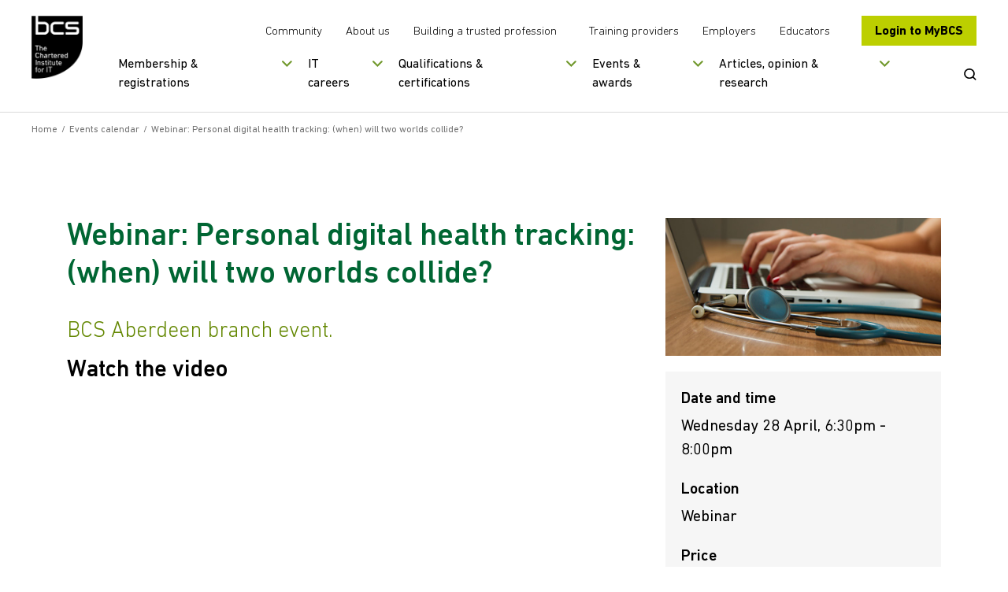

--- FILE ---
content_type: text/html; charset=utf-8
request_url: https://www.bcs.org/events-calendar/2021/april/webinar-personal-digital-health-tracking-when-will-two-worlds-collide/
body_size: 14549
content:

<!doctype html>
<html lang="en">
<!--[if IE 8]>     <html class="ie8"> <![endif]-->
<!--[if gte IE 9]> <html>  <![endif]-->
<head>
    <meta charset="utf-8">
    <title>Webinar: Personal digital health tracking: (when) will two worlds collide? | BCS</title>
    <meta name="description" content="">
    <meta name="keywords" content="">
    <meta name="viewport" content="width=device-width, initial-scale=1, shrink-to-fit=no">
    <meta property="og:title" content="" />
    <meta property="og:url" content="" />



    <link rel="canonical" href="https://www.bcs.org/events-calendar/2021/april/webinar-personal-digital-health-tracking-when-will-two-worlds-collide/" />
    <link rel="alternate" hreflang="en-gb" href="https://www.bcs.org/events-calendar/2021/april/webinar-personal-digital-health-tracking-when-will-two-worlds-collide/" />
    <link rel="alternate" hreflang="en" href="https://www.bcs.org/events-calendar/2021/april/webinar-personal-digital-health-tracking-when-will-two-worlds-collide/" />
    <link rel="alternate" hreflang="x-default" href="https://www.bcs.org/events-calendar/2021/april/webinar-personal-digital-health-tracking-when-will-two-worlds-collide/" />
    <link rel="stylesheet" href="/css/bootstrapv.4.0.0.min.css" />
    <link rel="stylesheet" type="text/css" media="screen" href="/css/fonts/icomoon/style.css?v=M1x5kAnYh-SIoRDViqZIdHa1yHYOIlYTjvIguSEIDyI">
    <link rel="stylesheet" type="text/css" media="screen" href="/css/styles.min.css?v=E66Ntacedd9vcdzFkKUIJOlHsyylwI69PFsE71vbK6A">
    <link rel="stylesheet" media="print" href="/css/print.css?v=CLh-CWX4sV5GTx-vZ8hO9xo_axaHIWQ7E54WasFTgv8">
    <link rel="shortcut icon" href="/images/favicon.png?v=mnXB9Rq2j0Wx0-uWRupva6lK-KMKWmuyqWyYQyn6F44">

    <script src="/js/plugins/jqueryv3.7.1.min.js"></script>
    <script defer src="/js/plugins/html5shiv.min.js?v=3QnRcKyhwetnoW8OI_2pk5iaMzOgxJUIC06D6OJww90"></script>

    <script defer src="/js/plugins/jquery.selectbox.min.js?v=S-jzOrgogsYB1jCEStwzojxQ5fD6NxE5foNJYMYNvaw"></script>
    <script defer src="/js/plugins/clipboard.min.js?v=4TxBbWNuY_40u2j_FWlGRaebSua-HXSJD8qYlWyn-2g"></script>
    <script defer src="/js/plugins/plyr.polyfilled.min.js?v=qQ28WUVBPi6Uc-nHqmYaCLDu0P5z0t5tZmN5_vN-EoI"></script>


    

    <script src="https://cc.cdn.civiccomputing.com/9/cookieControl-9.x.min.js"></script>

<script src="https://static.virtualbadge.io/js/vb-certificate-v1.js" async></script>
<script>
  window._vb_identifier = {identifier:"VB-JHOC34M38-7K3Y",default_lg: "en"};
</script>

	<script>
	var config = {
	apiKey: '70a0a6ce5038560455f5dc76043d8a3011d468c4',
	product: 'PRO',
	initialState: "NOTIFY",
	position: "LEFT",
	theme: "LIGHT",
	rejectButton: true,
	
	layout: "SLIDEOUT",
	consentCookieExpiry: 90,
	
	text : {
	title: 'This site uses cookies',
	intro: 'Some of these cookies are essential to make the site work, while others help us to improve your experience by providing insights into how the site is being used.',
	necessaryTitle : 'Necessary cookies',
	necessaryDescription : 'Necessary cookies enable core functionality. The website cannot function properly without these cookies, and can only be disabled by changing your browser preferences.',
	thirdPartyTitle : 'Warning: Some cookies require your attention',
	thirdPartyDescription : 'Consent for the following cookies could not be automatically revoked. Please follow the link(s) below to opt out manually.',
	on : 'On',
	off : 'Off',
	accept : 'Accept cookies',
	reject : 'Reject cookies',
	settings : 'My cookie preferences',
	acceptRecommended : 'Accept recommended settings',
	notifyTitle : 'Your choice regarding cookies on this site',
	notifyDescription : 'We use cookies to optimise site functionality and analyse our traffic. We also share information about your use of our site with social media platforms to provide personalised content and ads.',
	},
	
	
	branding : {
	toggleColor: '#FFFFFF',
	removeIcon: true,
	},
	
	necessaryCookies: ['UMB-XSRF-TOKEN', 'UMB-XSRF-V', 'UMB_UCONTEXT_C', 'HACIVICLB','UMB_UPDCHK'],
	optionalCookies: [
	{
	name : 'analytics',
	label: 'Analytical Cookies',
	description: 'Analytical cookies help us to improve our website by collecting and reporting information on its usage.',
	cookies: ['_ga', '_gid', '_gat', '_hjClosedSurveyInvites', '_hjDonePolls', '_hjMinimizedPollsr', '_hjDoneTestersWidgets', '_hjMinimizedTestersWidgets', '_hjIncludedInSample'],
	onAccept : function(){
	// Add Google Analytics
	(function(w,d,s,l,i){w[l]=w[l]||[];w[l].push({'gtm.start':
	new Date().getTime(),event:'gtm.js'});var f=d.getElementsByTagName(s)[0],
	j=d.createElement(s),dl=l!='dataLayer'?'&l='+l:'';j.async=true;j.src=
	'https://www.googletagmanager.com/gtm.js?id='+i+dl;f.parentNode.insertBefore(j,f);
	})(window,document,'script','dataLayer','GTM-M676B7N');
	// End Google Analytics
	
	
	// Add Hot Jar
	
	(function(h,o,t,j,a,r){
	h.hj=h.hj||function(){(h.hj.q=h.hj.q||[]).push(arguments)};
	h._hjSettings={hjid:2095055,hjsv:6};
	a=o.getElementsByTagName('head')[0];
	r=o.createElement('script');r.async=1;
	r.src=t+h._hjSettings.hjid+j+h._hjSettings.hjsv;
	a.appendChild(r);
	})(window,document,'https://static.hotjar.com/c/hotjar-','.js?sv=');
	
	// End Hot Jar
	
	
	},
	onRevoke: function(){
	
	},
	thirdPartyCookies: [{"name": "Removing cookies", "optOutLink": "https://www.bcs.org/legal-and-privacy-notices/use-of-cookies/"}]

	},
	{
	name : 'marketing',
	label: 'Marketing Cookies',
	description: 'We use marketing cookies to help us improve the relevancy of advertising campaigns you receive.',
	cookies: ['fr'],
	onAccept : function(){
	// Add Insight
	_linkedin_partner_id = "1904698";
	window._linkedin_data_partner_ids = window._linkedin_data_partner_ids || [];
	window._linkedin_data_partner_ids.push(_linkedin_partner_id);
	
	(function(){var s = document.getElementsByTagName("script")[0];
	var b = document.createElement("script");
	b.type = "text/javascript";b.async = true;
	b.src = "https://snap.licdn.com/li.lms-analytics/insight.min.js";

	s.parentNode.insertBefore(b, s);})();
	
	// End insight
	
	
	// Add FB
	
	!function(f,b,e,v,n,t,s)
	{if(f.fbq)return;n=f.fbq=function(){n.callMethod?
	n.callMethod.apply(n,arguments):n.queue.push(arguments)};
	if(!f._fbq)f._fbq=n;n.push=n;n.loaded=!0;n.version='2.0';
	n.queue=[];t=b.createElement(e);t.async=!0;
	t.src=v;s=b.getElementsByTagName(e)[0];
	s.parentNode.insertBefore(t,s)}(window,document,'script',
	'https://connect.facebook.net/en_US/fbevents.js');
	fbq('init', '2460239180871105'); 
	fbq('track', 'PageView');
	
	
	// End FB


// Add Twitter
	
	!function(e,t,n,s,u,a){e.twq||(s=e.twq=function(){s.exe?s.exe.apply(s,arguments):s.queue.push(arguments);
},s.version='1.1',s.queue=[],u=t.createElement(n),u.async=!0,u.src='//static.ads-twitter.com/uwt.js',
a=t.getElementsByTagName(n)[0],a.parentNode.insertBefore(u,a))}(window,document,'script');
// Insert Twitter Pixel ID and Standard Event data below
twq('init','nvd0t');
twq('track','PageView');
	
	
	// End Twitter
	
	// Add hub
	!function(t,e,r){if(!document.getElementById(t)){var n=document.createElement("script");for(var a in n.src="https://js.hscollectedforms.net/collectedforms.js",n.type="text/javascript",n.id=t,r)r.hasOwnProperty(a)&&n.setAttribute(a,r[a]);var i=document.getElementsByTagName("script")[0];i.parentNode.insertBefore(n,i)}}("CollectedForms-7155185",0,{"crossorigin":"anonymous","data-leadin-portal-id":7155185,"data-leadin-env":"prod","data-loader":"hs-scriptloader","data-hsjs-portal":7155185,"data-hsjs-env":"prod"});
	window["useCookieBannerV2"] = window["useCookieBannerV2"] || true;
	!function(t,e,r){if(!document.getElementById(t)){var n=document.createElement("script");for(var a in n.src="https://js.hs-banner.com/7155185.js",n.type="text/javascript",n.id=t,r)r.hasOwnProperty(a)&&n.setAttribute(a,r[a]);var i=document.getElementsByTagName("script")[0];i.parentNode.insertBefore(n,i)}}("cookieBanner-7155185",0,{"data-loader":"hs-scriptloader","data-hsjs-portal":7155185,"data-hsjs-env":"prod"});
	!function(t,e,r){if(!document.getElementById(t)){var n=document.createElement("script");for(var a in n.src="https://js.hsleadflows.net/leadflows.js",n.type="text/javascript",n.id=t,r)r.hasOwnProperty(a)&&n.setAttribute(a,r[a]);var i=document.getElementsByTagName("script")[0];i.parentNode.insertBefore(n,i)}}("LeadFlows-7155185",0,{"crossorigin":"anonymous","data-leadin-portal-id":7155185,"data-leadin-env":"prod","data-loader":"hs-scriptloader","data-hsjs-portal":7155185,"data-hsjs-env":"prod"});
	!function(e,t){if(!document.getElementById(e)){var c=document.createElement("script");c.src="//js.hs-analytics.net/analytics/1586955000000/7155185.js",c.type="text/javascript",c.id=e;var n=document.getElementsByTagName("script")[0];n.parentNode.insertBefore(c,n)}}("hs-analytics");
	
	
	
	// End hub
	
	
	
	},
	onRevoke: function(){
	
	},
	thirdPartyCookies: [{"name": "Removing cookies", "optOutLink": "https://www.bcs.org/legal-and-privacy-notices/use-of-cookies/"}]

	},
	
	]
	};
	
	CookieControl.load( config );
	</script>
	
	<noscript>
	<img height="1" width="1" 
	src="https://www.facebook.com/tr?id=2460239180871105&ev=PageView
	&noscript=1"/>
	</noscript>
	
	<noscript>
	
	<img height="1" width="1" style="display:none;" alt="" src="https://px.ads.linkedin.com/collect/?pid=1904698&fmt=gif" />

	
	</noscript>
	
	<style>
	
	
	#ccc .ccc-button-solid {
	background: #BCCF00!important;
	border-color: #BCCF00!important;
	color: #fff!important;
	}
	
	#ccc .ccc-accept-button {   
	background-color: #BCCF00!important;
	color: #000000!important;
	font-color: #000000!important;
        font-weight: 700!important;
        border-radius: 2px;
	}

    #ccc .ccc-reject-button {   
	background-color: #BCCF00!important;
	color: #000000!important;
	font-color: #000000!important;
        font-weight: 700!important;
        border-radius: 2px;
	}
	
	#ccc #ccc-notify-dismiss {
	position: relative;
	right: auto;
	width: 1px!important;
	}

        #ccc .ccc-notify-button {
	border-color: #BCCF00!important;
	color: #BCCF00!important;
	}



.pullout {
    line-height: 1.2;
    font-weight: 100;
    margin-bottom: 1rem;
    margin-top: 0;
    display: block;
    margin-block-start: 1em;
    margin-block-end: 1em;
    margin-inline-start: 0px;
    margin-inline-end: 0px;
    color: #000;
    font-family: DINNext,sans-serif;
    font-size: 1rem;
    border-color: #669900;
    border-width: 5px;
    border-style: solid;
    margin-top: 10px;
    padding: 25px;
    margin-top: 2rem;
    margin-bottom: 2rem;
	</style>
	
	<style>
	.button, .submit_wrap button, .form-submit button, .sliderbutton {
	
	padding: 15px 15px;
	line-height: 25px;
	
	text-align: center;
	}
	</style>

<style> 
	.embed-youtube { 
	position: relative; 
	padding-bottom: 56.25%; /* - 16:9 aspect ratio (most common) */ 
	/* padding-bottom: 62.5%; - 16:10 aspect ratio */ 
	/* padding-bottom: 75%; - 4:3 aspect ratio */ 
	padding-top: 30px; 
	height: 0; 
	overflow: hidden; 
	} 
	
	.embed-youtube iframe, 
	.embed-youtube object, 
	.embed-youtube embed { 
	border: 0; 
	position: absolute; 
	top: 0; 
	left: 0; 
	width: 100%; 
	height: 100%; 
	} 
	
	</style>

<meta name="google-site-verification" content="lbAQZ6xwuZIaaaCKgQ-6EMPeBdQJCd9E3toc_Buf2Ao" />
<meta name="google-site-verification" content="tgm_QnFeK7OwNyXD5mTCLzmlVic8pDn1TiS2JvMQ7O0" />
<script>let url="/umbraco/engage/pagedata/ping",pageviewId="396318abcbc64a7ab4a9bf71194e1396";if("function"==typeof navigator.sendBeacon&&"function"==typeof Blob){let e=new Blob([pageviewId],{type:"text/plain"});navigator.sendBeacon(url,e)}else{let a=new XMLHttpRequest;a.open("POST",url,1),a.setRequestHeader("Content-Type","text/plain"),a.send(pageviewId)}</script></head>
<body>
    <!-- Google Tag Manager (noscript) -->
<noscript><iframe src="https://www.googletagmanager.com/ns.html?id=GTM-M676B7N"
height="0" width="0" style="display:none;visibility:hidden"></iframe></noscript>
<!-- End Google Tag Manager (noscript) -->
    <a href="#skipto" class="sr-only skipto" tabindex="0">Skip to content</a>
    <div id="breakpoint"></div>

    <div class="wrapper">
        <!--Header-->
        <div class="headerwrap ">
            <header class="header ">
                <div class="header-container">
                    <div class="header-mobile-menu">
                        <button tabindex="0">Open Menu</button>
                    </div>
                    <div class="header-logo">
                                <a href="/" title="Go to homepage" tabindex="0" class="">
                                    <img src="/media/8094/black-logo-main.png?width=130&amp;height=160&amp;v=1dc2badcdecff70" alt="BCS logoaa" />
                                </a>
                    </div>
                    <div class="header-nav-wrapper">
                        <div class="header-nav-top">
                            <div class="secondary-nav">
                                    <ul>
                                            <li>
                                                <a href="/membership-and-registrations/member-communities/" title="More about our member communities" tabindex="0">
                                                    Community
                                                </a>
                                            </li>
                                            <li>
                                                <a href="/about-us/" title="Find out more about us" tabindex="0">
                                                    About us
                                                </a>
                                            </li>
                                            <li>
                                                <a href="/lets-change-the-story/" title="More about our campaign" tabindex="0">
                                                    Building a trusted profession
                                                </a>
                                            </li>
                                    </ul>
                                    <ul>
                                            <li>
                                                <a href="/deliver-and-teach-qualifications/training-providers-and-adult-education-centres/" title="Visit our training providers section" tabindex="0">
                                                    Training providers
                                                </a>
                                            </li>
                                            <li>
                                                <a href="/develop-your-people/develop-your-team-or-organisation/" title="Visit our employers section" tabindex="0">
                                                    Employers
                                                </a>
                                            </li>
                                            <li>
                                                <a href="/deliver-and-teach-qualifications/teachers-schools-and-colleges/" title="Visit our educators section" tabindex="0">
                                                    Educators
                                                </a>
                                            </li>
                                    </ul>
                            </div>
                                <div class="header-login-btn">
                                    <a href="https://mybcs.bcs.org" title="Go to our members area" tabindex="0">
                                        Login to MyBCS
                                    </a>
                                </div>
                        </div>
                        <div class="header-nav-bottom">
                                

<div class="primary-navigation">
        <nav role="navigation" aria-label="mainmenu">
            <ul>
                    <li data-navitemid="1" class="has-megamenu ">
                            <button title="" tabindex="0">Membership &amp; registrations</button>
                    </li>
                    <li data-navitemid="2" class="has-megamenu ">
                            <button title="" tabindex="0">IT careers</button>
                    </li>
                    <li data-navitemid="3" class="has-megamenu ">
                            <button title="" tabindex="0">Qualifications &amp; certifications</button>
                    </li>
                    <li data-navitemid="4" class="has-megamenu ">
                            <button title="" tabindex="0">Events &amp; awards</button>
                    </li>
                    <li data-navitemid="5" class="has-megamenu ">
                            <button title="" tabindex="0">Articles, opinion &amp; research</button>
                    </li>
            </ul>
        </nav>
    <div class="mega-menu-panels">
        <div class="container">
            <div class="mega-menu-panels-grid">
                    <div class="mega-menu-panel mm-col-3" data-navitemid="1" tabindex="0">
                        <div class="mega-menu-columns-wrapper">
                                    <div class="mega-menu-featured-link">
                                        <p class="mega-menu-column-title">BCS MEMBERSHIP</p>
                                        <a href="/membership-and-registrations/become-a-member/" title="BCS membership" tabindex="0">
                                            <img src="/media/cf2fbxdg/lady_smiling-nav.png?width=290&amp;height=135&amp;v=1dbdaf2d3232c00" alt="Lady Smiling Nav" class="img-responsive" />
                                            <p>Join the global and diverse home for digital, technical and IT professionals.</p>
                                        </a>
                                    </div>
                                    <div class="mega-menu-featured-link">
                                        <p class="mega-menu-column-title">CHARTERED IT PROFESSIONAL</p>
                                        <a href="/membership-and-registrations/get-registered/chartered-it-professional/" title="Chartered IT Professional" tabindex="0">
                                            <img src="/media/qnblkdzb/citp-logo.png?width=290&amp;height=135&amp;v=1dbdb96d91c00b0" alt="CITP Logo (1)" class="img-responsive" />
                                            <p>CITP validates technical expertise and professional behaviours in the tech industry</p>
                                        </a>
                                    </div>
                                        <div class="mega-menu-standard-links">
                                            <ul>
                                                    <li>
                                                        <a href="/membership-and-registrations/become-a-member/" title="" tabindex="0">
                                                            Become a member
                                                        </a>
                                                    </li>
                                                    <li>
                                                        <a href="/membership-and-registrations/member-communities/" title="" tabindex="0">
                                                            Member communities
                                                        </a>
                                                    </li>
                                                    <li>
                                                        <a href="/membership-and-registrations/get-registered/" title="" tabindex="0">
                                                            Get registered
                                                        </a>
                                                    </li>
                                                    <li>
                                                        <a href="/membership-and-registrations/membership-for-organisations/" title="" tabindex="0">
                                                            Membership for organisations
                                                        </a>
                                                    </li>
                                                    <li>
                                                        <a href="/membership-and-registrations/academic-membership/" title="" tabindex="0">
                                                            Academic membership
                                                        </a>
                                                    </li>
                                                    <li>
                                                        <a href="/membership-and-registrations/register-of-bcs-members/" title="" tabindex="0">
                                                            Register of BCS members
                                                        </a>
                                                    </li>
                                                    <li>
                                                        <a href="/membership-and-registrations/our-members/" title="" tabindex="0">
                                                            Our members
                                                        </a>
                                                    </li>
                                                    <li>
                                                        <a href="/membership-and-registrations/member-communities/volunteering-with-bcs/" title="Volunteering with BCS" tabindex="0">
                                                            Volunteering with BCS
                                                        </a>
                                                    </li>
                                            </ul>
                                        </div>
                        </div>
                    </div>
                    <div class="mega-menu-panel mm-col-2" data-navitemid="2" tabindex="0">
                        <div class="mega-menu-columns-wrapper">
                                    <div class="mega-menu-featured-link">
                                        <p class="mega-menu-column-title">STARTING YOUR IT CAREER</p>
                                        <a href="/it-careers/" title="Starting your IT career" tabindex="0">
                                            <img src="/media/uowfig02/girl-with-braids-nav.png?width=290&amp;height=135&amp;v=1dbdb8765de58a0" alt="Girl With Braids Nav" class="img-responsive" />
                                            <p>Kick-start a career in IT, whether you&#x27;re starting out or looking for a career change.</p>
                                        </a>
                                    </div>
                                        <div class="mega-menu-standard-links">
                                            <ul>
                                                    <li>
                                                        <a href="/it-careers/apprenticeships/" title="" tabindex="0">
                                                            Apprenticeships
                                                        </a>
                                                    </li>
                                                    <li>
                                                        <a href="/it-careers/continuing-professional-development-cpd/" title="" tabindex="0">
                                                            Continuing professional development (CPD)
                                                        </a>
                                                    </li>
                                                    <li>
                                                        <a href="/it-careers/sfiaplus-it-skills-framework/" title="" tabindex="0">
                                                            SFIAplus - IT skills framework
                                                        </a>
                                                    </li>
                                                    <li>
                                                        <a href="/it-careers/tech-career-quiz/" title="Tech job quiz" tabindex="0">
                                                            Tech Job Quiz
                                                        </a>
                                                    </li>
                                            </ul>
                                        </div>
                        </div>
                    </div>
                    <div class="mega-menu-panel mm-col-3" data-navitemid="3" tabindex="0">
                        <div class="mega-menu-columns-wrapper">
                                    <div class="mega-menu-featured-link">
                                        <p class="mega-menu-column-title">SOFTWARE TESTING CERTIFICATION</p>
                                        <a href="/qualifications-and-certifications/certifications-for-professionals/software-testing-certifications/" title="Software testing certification" tabindex="0">
                                            <img src="/media/1tjhktnk/man-writing.png?width=290&amp;height=135&amp;v=1dbdbab0ba2c9b0" alt="Man Writing" class="img-responsive" />
                                            <p>Over 100,000 professionals worldwide are certified with BCS.</p>
                                        </a>
                                    </div>
                                    <div class="mega-menu-featured-link">
                                        <p class="mega-menu-column-title">ESSENTIAL DIGITAL SKILLS</p>
                                        <a href="/qualifications-and-certifications/digital-literacy-qualifications/bcs-essential-digital-skills-qualifications-for-work/" title="Essential digital skills" tabindex="0">
                                            <img src="/media/u1ek1s5t/lady-in-green-hijab-nav.png?width=290&amp;height=135&amp;v=1dbe0727eb55c30" alt="Lady In Green Hijab Nav (1)" class="img-responsive" />
                                            <p>Improve your digital skills so you can get on in today&#x27;s workplace.</p>
                                        </a>
                                    </div>
                                        <div class="mega-menu-standard-links">
                                            <ul>
                                                    <li>
                                                        <a href="/qualifications-and-certifications/certifications-for-professionals/" title="" tabindex="0">
                                                            Certifications for professionals
                                                        </a>
                                                    </li>
                                                    <li>
                                                        <a href="/qualifications-and-certifications/online-it-professional-development-courses/" title="" tabindex="0">
                                                            Online IT professional development courses
                                                        </a>
                                                    </li>
                                                    <li>
                                                        <a href="/qualifications-and-certifications/digital-literacy-qualifications/" title="" tabindex="0">
                                                            Digital literacy qualifications
                                                        </a>
                                                    </li>
                                                    <li>
                                                        <a href="/qualifications-and-certifications/higher-education-qualifications-heq/" title="" tabindex="0">
                                                            Higher education qualifications (HEQ)
                                                        </a>
                                                    </li>
                                                    <li>
                                                        <a href="/qualifications-and-certifications/training-and-scholarships-for-teachers/" title="" tabindex="0">
                                                            Training and scholarships for teachers
                                                        </a>
                                                    </li>
                                                    <li>
                                                        <a href="/deliver-and-teach-qualifications/teachers-schools-and-colleges/home-education/" title="Home education" tabindex="0">
                                                            Home education
                                                        </a>
                                                    </li>
                                            </ul>
                                        </div>
                        </div>
                    </div>
                    <div class="mega-menu-panel mm-col-2" data-navitemid="4" tabindex="0">
                        <div class="mega-menu-columns-wrapper">
                                    <div class="mega-menu-featured-link">
                                        <p class="mega-menu-column-title">EVENTS CALENDAR</p>
                                        <a href="/events-calendar/" title="Events calendar" tabindex="0">
                                            <img src="/media/ribptvxb/group-of-people-smiling.png?width=290&amp;height=135&amp;v=1dbdbae3deb8800" alt="Group Of People Smiling" class="img-responsive" />
                                            <p>View all of our upcoming events.</p>
                                        </a>
                                    </div>
                                        <div class="mega-menu-standard-links">
                                            <ul>
                                                    <li>
                                                        <a href="/events/awards-and-competitions/" title="" tabindex="0">
                                                            Awards and competitions
                                                        </a>
                                                    </li>
                                                    <li>
                                                        <a href="/events/awards-and-competitions/uk-it-industry-awards/" title="" tabindex="0">
                                                            UK IT Industry Awards
                                                        </a>
                                                    </li>
                                                    <li>
                                                        <a href="/events/awards-and-competitions/bcs-it-digital-apprenticeship-awards/" title="BCS IT &amp; Digital Apprenticeship Awards " tabindex="0">
                                                            BCS IT &amp; Digital Apprenticeship Awards
                                                        </a>
                                                    </li>
                                                    <li>
                                                        <a href="/events/awards-and-competitions/bcs-lovelace-medal/" title="Lovelace Medal" tabindex="0">
                                                            Lovelace Medal
                                                        </a>
                                                    </li>
                                                    <li>
                                                        <a href="https://www.bcs.org/events/awards-and-competitions/society-medal/" title="Society Medal" tabindex="0">
                                                            Society Medal
                                                        </a>
                                                    </li>
                                                    <li>
                                                        <a href="/events/karen-sparck-jones-lecture/" title="" tabindex="0">
                                                            Karen Sp&#xE4;rck Jones Lecture
                                                        </a>
                                                    </li>
                                                    <li>
                                                        <a href="/events/awards-and-competitions/roger-needham-award/" title="Roger Needham Award" tabindex="0">
                                                            Roger Needham Award
                                                        </a>
                                                    </li>
                                                    <li>
                                                        <a href="/events-calendar/" title="" tabindex="0">
                                                            Events calendar
                                                        </a>
                                                    </li>
                                            </ul>
                                        </div>
                        </div>
                    </div>
                    <div class="mega-menu-panel mm-col-2" data-navitemid="5" tabindex="0">
                        <div class="mega-menu-columns-wrapper">
                                    <div class="mega-menu-featured-link">
                                        <p class="mega-menu-column-title">ARTICLES, OPINION AND RESEARCH</p>
                                        <a href="/articles-opinion-and-research/" title="Articles, opinion and research" tabindex="0">
                                            <img src="/media/rsthogmb/man-on-tablet.png?width=290&amp;height=135&amp;v=1dbdbac12b76bb0" alt="Man On Tablet" class="img-responsive" />
                                            <p>The latest insights, ideas and perspectives.</p>
                                        </a>
                                    </div>
                                        <div class="mega-menu-standard-links">
                                                <p class="mega-menu-column-title">In focus</p>
                                            <ul>
                                                    <li>
                                                        <a href="https://www.bcs.org/articles-opinion-and-research/artificial-intelligence/" title="Artificial Intelligence" tabindex="0">
                                                            Artificial Intelligence
                                                        </a>
                                                    </li>
                                                    <li>
                                                        <a href="https://www.bcs.org/articles-opinion-and-research/security-data-privacy/" title="Security / data / privacy" tabindex="0">
                                                            Security / data / privacy
                                                        </a>
                                                    </li>
                                                    <li>
                                                        <a href="https://www.bcs.org/articles-opinion-and-research/government-policy/" title="Government policy " tabindex="0">
                                                            Government policy
                                                        </a>
                                                    </li>
                                            </ul>
                                        </div>
                        </div>
                    </div>
            </div>
        </div>
    </div>
</div>
                                <div class="search-btn">
                                <button type ="button">
                                    <span class="sr-only">Open Search</span>
                                    <svg viewBox="0 0 23 22" fill="none" xmlns="http://www.w3.org/2000/svg" aria-hidden="true">
                                        <path d="M10 0C15.5228 0 20 4.29807 20 9.6C20 11.8145 19.2189 13.854 17.9068 15.4782L22.1322 19.5038C22.6223 19.9705 22.6254 20.7303 22.1392 21.2008C21.6904 21.6351 20.9815 21.6711 20.4897 21.307L20.3715 21.2076L16.1395 17.1783C14.4449 18.4453 12.3143 19.2 10 19.2C4.47715 19.2 0 14.9019 0 9.6C0 4.29807 4.47715 0 10 0ZM10 2.4C5.85786 2.4 2.5 5.62355 2.5 9.6C2.5 13.5765 5.85786 16.8 10 16.8C14.1421 16.8 17.5 13.5765 17.5 9.6C17.5 5.62355 14.1421 2.4 10 2.4Z" />
                                    </svg>
                                </button>
                            </div>
                        </div>
                    </div>
                    <div class="header-search">
                        <div class="header-search-container" id="search_label" aria-modal="true">
                            <div class="header-search-form">
                                <form action="/search-results/" method="GET" aria-labelledby="search_label">
                                    <!-- uses js to submit to the /search form -->
                                    <label for="SearchTerm" class="sr-only">Search BCS</label>
                                    <input type="text" name="term" placeholder="Search the BCS website" id="SearchTerm" />
                                    <button type="submit" class="button __search">Search</button>
                                    <button type="submit" class="mobile-search-btn">
                                        <span class="sr-only">Submit Search</span>
                                        <svg viewBox="0 0 23 22" fill="none" xmlns="http://www.w3.org/2000/svg" aria-hidden="true">
                                            <path d="M10 0C15.5228 0 20 4.29807 20 9.6C20 11.8145 19.2189 13.854 17.9068 15.4782L22.1322 19.5038C22.6223 19.9705 22.6254 20.7303 22.1392 21.2008C21.6904 21.6351 20.9815 21.6711 20.4897 21.307L20.3715 21.2076L16.1395 17.1783C14.4449 18.4453 12.3143 19.2 10 19.2C4.47715 19.2 0 14.9019 0 9.6C0 4.29807 4.47715 0 10 0ZM10 2.4C5.85786 2.4 2.5 5.62355 2.5 9.6C2.5 13.5765 5.85786 16.8 10 16.8C14.1421 16.8 17.5 13.5765 17.5 9.6C17.5 5.62355 14.1421 2.4 10 2.4Z" />
                                        </svg>
                                    </button>
                                </form>
                            </div>
                            <a href="#" class="header-search-close CloseSearch" aria-label="Close Search"></a>
                        </div>
                    </div>
                </div>
                

<div class="mobile-navigation">
    <nav role="navigation" aria-label="mobile-mainmenu">
        <ul>
                    <li data-navitemid="1" class="mobile-navigation-primary has-megamenu ">
                            <button title="">Membership &amp; registrations</button>
                    </li>
                    <li data-navitemid="2" class="mobile-navigation-primary has-megamenu ">
                            <button title="">IT careers</button>
                    </li>
                    <li data-navitemid="3" class="mobile-navigation-primary has-megamenu ">
                            <button title="">Qualifications &amp; certifications</button>
                    </li>
                    <li data-navitemid="4" class="mobile-navigation-primary has-megamenu ">
                            <button title="">Events &amp; awards</button>
                    </li>
                    <li data-navitemid="5" class="mobile-navigation-primary has-megamenu ">
                            <button title="">Articles, opinion &amp; research</button>
                    </li>
                    <li>
                        <a href="/membership-and-registrations/member-communities/" title="More about our member communities">Community</a>
                    </li>
                    <li>
                        <a href="/about-us/" title="Find out more about us">About us</a>
                    </li>
                    <li>
                        <a href="/lets-change-the-story/" title="More about our campaign">Building a trusted profession</a>
                    </li>
                    <li>
                        <a href="/deliver-and-teach-qualifications/training-providers-and-adult-education-centres/" title="Visit our training providers section">Training providers</a>
                    </li>
                    <li>
                        <a href="/develop-your-people/develop-your-team-or-organisation/" title="Visit our employers section">Employers</a>
                    </li>
                    <li>
                        <a href="/deliver-and-teach-qualifications/teachers-schools-and-colleges/" title="Visit our educators section">Educators</a>
                    </li>
        </ul>
    </nav>

    <div class="mobile-navigation-panels">
        <div class="mobile-navigation-back">
            <button>Back</button>
        </div>
            <div class="mobile-navigation-panel" data-navitemid="1">
        <div class="mobile-navigation-other-links">
            <p class="mobile-navigation-column-title">BCS MEMBERSHIP</p>
            <ul>
                        <li>
                            <a href="/membership-and-registrations/become-a-member/" title="BCS membership">Join the global and diverse home for digital, technical and IT professionals.</a>
                        </li>
            </ul>
        </div>
        <div class="mobile-navigation-other-links">
            <p class="mobile-navigation-column-title">CHARTERED IT PROFESSIONAL</p>
            <ul>
                        <li>
                            <a href="/membership-and-registrations/get-registered/chartered-it-professional/" title="Chartered IT Professional">CITP validates technical expertise and professional behaviours in the tech industry</a>
                        </li>
            </ul>
        </div>
                            <div class="mobile-navigation-standard-links">
                                <ul>
                                        <li>
                                            <a href="/membership-and-registrations/become-a-member/" title="">
                                                Become a member
                                            </a>
                                        </li>
                                        <li>
                                            <a href="/membership-and-registrations/member-communities/" title="">
                                                Member communities
                                            </a>
                                        </li>
                                        <li>
                                            <a href="/membership-and-registrations/get-registered/" title="">
                                                Get registered
                                            </a>
                                        </li>
                                        <li>
                                            <a href="/membership-and-registrations/membership-for-organisations/" title="">
                                                Membership for organisations
                                            </a>
                                        </li>
                                        <li>
                                            <a href="/membership-and-registrations/academic-membership/" title="">
                                                Academic membership
                                            </a>
                                        </li>
                                        <li>
                                            <a href="/membership-and-registrations/register-of-bcs-members/" title="">
                                                Register of BCS members
                                            </a>
                                        </li>
                                        <li>
                                            <a href="/membership-and-registrations/our-members/" title="">
                                                Our members
                                            </a>
                                        </li>
                                        <li>
                                            <a href="/membership-and-registrations/member-communities/volunteering-with-bcs/" title="Volunteering with BCS">
                                                Volunteering with BCS
                                            </a>
                                        </li>
                                </ul>
                            </div>
            </div>
            <div class="mobile-navigation-panel" data-navitemid="2">
        <div class="mobile-navigation-other-links">
            <p class="mobile-navigation-column-title">STARTING YOUR IT CAREER</p>
            <ul>
                        <li>
                            <a href="/it-careers/" title="Starting your IT career">Kick-start a career in IT, whether you&#x27;re starting out or looking for a career change.</a>
                        </li>
            </ul>
        </div>
                            <div class="mobile-navigation-standard-links">
                                <ul>
                                        <li>
                                            <a href="/it-careers/apprenticeships/" title="">
                                                Apprenticeships
                                            </a>
                                        </li>
                                        <li>
                                            <a href="/it-careers/continuing-professional-development-cpd/" title="">
                                                Continuing professional development (CPD)
                                            </a>
                                        </li>
                                        <li>
                                            <a href="/it-careers/sfiaplus-it-skills-framework/" title="">
                                                SFIAplus - IT skills framework
                                            </a>
                                        </li>
                                        <li>
                                            <a href="/it-careers/tech-career-quiz/" title="Tech job quiz">
                                                Tech Job Quiz
                                            </a>
                                        </li>
                                </ul>
                            </div>
            </div>
            <div class="mobile-navigation-panel" data-navitemid="3">
        <div class="mobile-navigation-other-links">
            <p class="mobile-navigation-column-title">SOFTWARE TESTING CERTIFICATION</p>
            <ul>
                        <li>
                            <a href="/qualifications-and-certifications/certifications-for-professionals/software-testing-certifications/" title="Software testing certification">Over 100,000 professionals worldwide are certified with BCS.</a>
                        </li>
            </ul>
        </div>
        <div class="mobile-navigation-other-links">
            <p class="mobile-navigation-column-title">ESSENTIAL DIGITAL SKILLS</p>
            <ul>
                        <li>
                            <a href="/qualifications-and-certifications/digital-literacy-qualifications/bcs-essential-digital-skills-qualifications-for-work/" title="Essential digital skills">Improve your digital skills so you can get on in today&#x27;s workplace.</a>
                        </li>
            </ul>
        </div>
                            <div class="mobile-navigation-standard-links">
                                <ul>
                                        <li>
                                            <a href="/qualifications-and-certifications/certifications-for-professionals/" title="">
                                                Certifications for professionals
                                            </a>
                                        </li>
                                        <li>
                                            <a href="/qualifications-and-certifications/online-it-professional-development-courses/" title="">
                                                Online IT professional development courses
                                            </a>
                                        </li>
                                        <li>
                                            <a href="/qualifications-and-certifications/digital-literacy-qualifications/" title="">
                                                Digital literacy qualifications
                                            </a>
                                        </li>
                                        <li>
                                            <a href="/qualifications-and-certifications/higher-education-qualifications-heq/" title="">
                                                Higher education qualifications (HEQ)
                                            </a>
                                        </li>
                                        <li>
                                            <a href="/qualifications-and-certifications/training-and-scholarships-for-teachers/" title="">
                                                Training and scholarships for teachers
                                            </a>
                                        </li>
                                        <li>
                                            <a href="/deliver-and-teach-qualifications/teachers-schools-and-colleges/home-education/" title="Home education">
                                                Home education
                                            </a>
                                        </li>
                                </ul>
                            </div>
            </div>
            <div class="mobile-navigation-panel" data-navitemid="4">
        <div class="mobile-navigation-other-links">
            <p class="mobile-navigation-column-title">EVENTS CALENDAR</p>
            <ul>
                        <li>
                            <a href="/events-calendar/" title="Events calendar">View all of our upcoming events.</a>
                        </li>
            </ul>
        </div>
                            <div class="mobile-navigation-standard-links">
                                <ul>
                                        <li>
                                            <a href="/events/awards-and-competitions/" title="">
                                                Awards and competitions
                                            </a>
                                        </li>
                                        <li>
                                            <a href="/events/awards-and-competitions/uk-it-industry-awards/" title="">
                                                UK IT Industry Awards
                                            </a>
                                        </li>
                                        <li>
                                            <a href="/events/awards-and-competitions/bcs-it-digital-apprenticeship-awards/" title="BCS IT &amp; Digital Apprenticeship Awards ">
                                                BCS IT &amp; Digital Apprenticeship Awards
                                            </a>
                                        </li>
                                        <li>
                                            <a href="/events/awards-and-competitions/bcs-lovelace-medal/" title="Lovelace Medal">
                                                Lovelace Medal
                                            </a>
                                        </li>
                                        <li>
                                            <a href="https://www.bcs.org/events/awards-and-competitions/society-medal/" title="Society Medal">
                                                Society Medal
                                            </a>
                                        </li>
                                        <li>
                                            <a href="/events/karen-sparck-jones-lecture/" title="">
                                                Karen Sp&#xE4;rck Jones Lecture
                                            </a>
                                        </li>
                                        <li>
                                            <a href="/events/awards-and-competitions/roger-needham-award/" title="Roger Needham Award">
                                                Roger Needham Award
                                            </a>
                                        </li>
                                        <li>
                                            <a href="/events-calendar/" title="">
                                                Events calendar
                                            </a>
                                        </li>
                                </ul>
                            </div>
            </div>
            <div class="mobile-navigation-panel" data-navitemid="5">
        <div class="mobile-navigation-other-links">
            <p class="mobile-navigation-column-title">ARTICLES, OPINION AND RESEARCH</p>
            <ul>
                        <li>
                            <a href="/articles-opinion-and-research/" title="Articles, opinion and research">The latest insights, ideas and perspectives.</a>
                        </li>
            </ul>
        </div>
        <div class="mobile-navigation-other-links">
            <p class="mobile-navigation-column-title">In focus</p>
            <ul>
                        <li>
                            <a href="https://www.bcs.org/articles-opinion-and-research/artificial-intelligence/" title="Artificial Intelligence">Artificial Intelligence</a>
                        </li>
                        <li>
                            <a href="https://www.bcs.org/articles-opinion-and-research/security-data-privacy/" title="Security / data / privacy">Security / data / privacy</a>
                        </li>
                        <li>
                            <a href="https://www.bcs.org/articles-opinion-and-research/government-policy/" title="Government policy ">Government policy</a>
                        </li>
            </ul>
        </div>
            </div>
    </div>

        <div class="mobile-navigation-login-btn">
            <a href="https://mybcs.bcs.org" title="Go to our members area">
                Login to MyBCS
            </a>
        </div>

</div>







    <div class="header-breadcrumb">
        <div class="header-container">
            <ul>
                <li>
                    <a href="/">Home</a>
                    <span>/</span>
                </li>


                    <li class="breadcrumb-item-1"><a href="/events-calendar/">Events calendar</a> <span>/</span></li>

                <li class="active">Webinar: Personal digital health tracking: (when) will two worlds collide?</li>
            </ul>
        </div>
    </div>
            </header>
        </div>
        <!--header-->


        

<!--page-->
<main class="page __eventitem" id="skipto">

    <div class="container">
        <div class="row">

            <div class="col-12 col-xl-8">
                    <header class="pageheader">
                        <h1 class="pageheader-title">
                            Webinar: Personal digital health tracking: (when) will two worlds collide?
                        </h1>
                    </header>
                    <div class="page-content">
                        <div class="usercontent">
                            <h2 style="color: #638700; font-weight: 100; font-size: 1.4em; line-height: 1.3;">BCS Aberdeen branch event.</h2>
<h2>Watch the video</h2>
<div class="embed-youtube"><iframe width="695" height="391" src="https://www.youtube.com/embed/nt3v_FtiY2k" title="Watch the Personal digital health tracking: (when) will two worlds collide? video" frameborder="0" allow="accelerometer; autoplay; clipboard-write; encrypted-media; gyroscope; picture-in-picture" allowfullscreen=""></iframe></div>
<p> </p>
<h2>Synopsis</h2>
<p>In this talk, Heather will present her insights into two digital health worlds before reflecting on the potential for them to collide.</p>
<p>Firstly, she will talk about her recent research, which has explored digital health developments from within a health and social care services perspective, spanning a range of areas including heart health and cardiac rehab, multiple sclerosis management, fertility treatment and the use of electronic records in ambulances.</p>
<p>She will then present research she has conducted around individuals’ uses of personal digital health tracking applications and wearables outside of health and social care, including wrist ECGs, exercise apps and the mental health effects of using wearables during COVID-19, as well as her own experiences of being a ‘quantified self’ since she was a teenager.</p>
<p>Finally, she will talk to the challenges and opportunities around greater use of personal digital health tracking within the context of health and social care, including integration, interoperability, ethical concerns and sustainability.</p>
<h2>About the speaker</h2>
<p><strong>Dr Heather May Morgan, Lecturer in Applied Health Sciences, University of Aberdeen</strong></p>
<p>Heather is a multidisciplinary social scientist whose formal training spans law, French language, forensic medicine, philosophy, gender studies, social research, sociology, criminology and health services research.</p>
<p>Heather specialises in research into the use of (digital) technologies to generate, document, analyse and respond to information about human biomarkers and behaviours, by individuals and organisations.</p>
<p>She researches how the addition or integration of such technologies into everyday living is viewed and experienced, the ways in which they impact on social life at a number of levels (e.g. personal, public, political, economic) and their implications, including unintended consequences. She primarily uses qualitative approaches to data collection and analysis, often involving ethnographic, narrative and case study methods, in a range of settings, including policing, criminal justice and health and social care.</p>
<p>To date, Heather has individually or jointly secured research funding totalling more than £1.6m.</p>
<p>She is lead author or co-author of over thirty peer-reviewed papers and two edited collections. She reviews for a number of high impact journals/publishers and has assessed grant applications for several national governments as well as major UK funders.</p>
<p>She is co-creator of Aberdeen’s original, free-to-play, location-based, augmented reality game for iOS devices: <a href="https://apps.apple.com/gb/app/m-apping-aberdeen/id1148315190">[m]apping</a>. She is also an early adopter of personal health tech, a quantified self and author of the blog <a href="https://confessionsofafitnesstracker.wordpress.com/">confessionsofafitnesstracker</a></p>
<p>Our events are for adults aged 16 years and over.</p>
<p><strong>This event is brought to you by:</strong> <a href="https://aberdeen.bcs.org/">BCS Aberdeen branch</a></p>
                        </div>
                    </div>
                    <!--pagecontent-->

                

                <div class="eventitem">
                        <div class="eventitem-postsocial">

                            <div class="postsocialwrap __icononly">
                                <div class="postsocialwrap-title">Share</div>
                                <a href="mailto:?subject=Webinar%3a&#x2B;Personal&#x2B;digital&#x2B;health&#x2B;tracking%3a&#x2B;(when)&#x2B;will&#x2B;two&#x2B;worlds&#x2B;collide%3f&amp;body=%2fevents-calendar%2f2021%2fapril%2fwebinar-personal-digital-health-tracking-when-will-two-worlds-collide%2f" class="postsocialicon __email">
                                    <span>Email</span>
                                    <span class="emptyatag">Email contact</span>
                                </a>
                                <a href="https://www.facebook.com/sharer/sharer.php?u=%2fevents-calendar%2f2021%2fapril%2fwebinar-personal-digital-health-tracking-when-will-two-worlds-collide%2f" class="postsocialicon __facebook">
                                    <span>Share</span>
                                    <span class="emptyatag">facebook social media</span>
                                </a>
                                <a href="https://twitter.com/share?text=Webinar%3a&#x2B;Personal&#x2B;digital&#x2B;health&#x2B;tracking%3a&#x2B;(when)&#x2B;will&#x2B;two&#x2B;worlds&#x2B;collide%3f&url=%2fevents-calendar%2f2021%2fapril%2fwebinar-personal-digital-health-tracking-when-will-two-worlds-collide%2f" class="postsocialicon __twitter">
                                    <span>Tweet</span>
                                    <span class="emptyatag">Twitter social media</span>
                                </a>
                                <a href="http://www.linkedin.com/shareArticle?mini=true&url=%2fevents-calendar%2f2021%2fapril%2fwebinar-personal-digital-health-tracking-when-will-two-worlds-collide%2f&title=Webinar%3a&#x2B;Personal&#x2B;digital&#x2B;health&#x2B;tracking%3a&#x2B;(when)&#x2B;will&#x2B;two&#x2B;worlds&#x2B;collide%3f" class="postsocialicon __linkedin">
                                    <span>Share</span>
                                    <span class="emptyatag">linkedin social media</span>
                                </a>
                            </div><!--postsocialwrap-->
                        </div>
                        <div class="eventitem-tags">
                            <div class="tagblock">
                                <div class="tagblock-title">Tags</div>
                                <div class="tagblock-tagcont">
                                        <a href="/events?tag=Health and social care" class="tagblock-tag">Health and social care</a>
                                </div>
                            </div>
                        </div>
                </div>
            </div><!--col-->

            <div class="col-lg-4">
                <div class="page-sidebar">

                    <div class="eventsideimg">

                            <img src="https://img.evbuc.com/https%3A%2F%2Fcdn.evbuc.com%2Fimages%2F131578443%2F210410028779%2F1%2Foriginal.20210408-135724?w=800&amp;auto=format%2Ccompress&amp;q=75&amp;sharp=10&amp;rect=0%2C851%2C5184%2C2592&amp;s=47a10c879995e0c0659350bda7eeebac" alt="Webinar: Personal digital health tracking: (when) will two worlds collide?" />
                    </div><!--eventsideimg-->

                    <div class="eventinfo">
                        <div class="eventinfo-detail">
                            <div class="eventinfo-title">Date and time</div>
                                <div class="eventinfo-subtitle">
                                    Wednesday 28 April, 6:30pm - 8:00pm
                                </div>
                        </div>
                        <div class="eventinfo-detail">
                            <div class="eventinfo-title">Location</div>
                            <div class="eventinfo-subtitle">
Webinar                                    <br />
                                
                                
                            </div>
                        </div>
                        <div class="eventinfo-detail">
                            <div class="eventinfo-title">Price</div>
                            <div class="eventinfo-subtitle">
                                    <span>This event is sold out</span>
                            </div>
                        </div>

                    </div>
                </div>
            </div>
        </div>
    </div>



        <div class="container">
            <div class="eventlistwrap __eventitem">

                <div class="row">
                    <div class="col-12">
                        <h2 class="eventlistwrap-header">
                            Other events you might like
                        </h2>
                    </div>
                </div>

                <div class="row">

                        <div class="col-md-6 col-lg-4 col-xl-3">
                            <a href="/events-calendar/2026/january/webinar-fedip-workshop/" class="postlistitem">
                                <div class="postlistitem-imgwrap">
                                        <div class="postlistitem-image" style="background-image: url('https://img.evbuc.com/https%3A%2F%2Fcdn.evbuc.com%2Fimages%2F318641049%2F571845383037%2F1%2Foriginal.20220714-155621?w=940&amp;auto=format%2Ccompress&amp;q=75&amp;sharp=10&amp;rect=0%2C0%2C2160%2C1080&amp;s=4d7d725300245a245de0b2b3c6fec7b4');"></div>

                                </div>
                                    <div class="postlistitem-content">
                                        <div class="postlistitem-title">Webinar: FEDIP workshop</div>
                                    </div>
                                    <div class="postlistitem-date">21 January, 12:00pm</div>
                            </a>
                        </div>
                        <div class="col-md-6 col-lg-4 col-xl-3">
                            <a href="/events-calendar/2026/january/fast-tracking-the-digitisation-of-adult-social-care-with-mods/" class="postlistitem">
                                <div class="postlistitem-imgwrap">
                                        <div class="postlistitem-image" style="background-image: url('https://img.evbuc.com/https%3A%2F%2Fcdn.evbuc.com%2Fimages%2F1173269975%2F2010625783673%2F1%2Foriginal.20251219-150459?crop=focalpoint&amp;fit=crop&amp;w=940&amp;auto=format%2Ccompress&amp;q=75&amp;sharp=10&amp;fp-x=0.5&amp;fp-y=0.5&amp;s=5ce626137b863ba2d217fa76384e1813');"></div>

                                </div>
                                    <div class="postlistitem-content">
                                        <div class="postlistitem-title">Fast tracking the digitisation of adult social care with MODS</div>
                                    </div>
                                    <div class="postlistitem-date">22 January, 1:00pm</div>
                            </a>
                        </div>
                        <div class="col-md-6 col-lg-4 col-xl-3">
                            <a href="/events-calendar/2026/march/digital-health-rewired-2026/" class="postlistitem">
                                <div class="postlistitem-imgwrap">
                                        <div class="postlistitem-image" style="background-image: url('https://668faff97d68b98d365a.b-cdn.net/wp-content/uploads/2025/07/Rewired-2026-Date-Dark-scaled.png');"></div>

                                </div>
                                    <div class="postlistitem-content">
                                        <div class="postlistitem-title">digital health Rewired 2026</div>
                                    </div>
                                    <div class="postlistitem-date">24 March, 8:30am</div>
                            </a>
                        </div>
                </div><!--row-->
            </div>
        </div>
</main>
<!--page-->





<!--footer-->
<div class="footer" role="contentinfo">
    <div class="footer-top">
        <div class="container">
            <div class="row">
                <div class="col-md-6">
                    <div class="row">
                                        <div class="col-md-4">
                                            <div class="footer-col">
                                                <div class="footer-navtitle">Who we are</div>
                                                <div class="footer-nav">
                                                            <ul>
                                                                        <li><a href="/about-us/" title="">About us</a></li>
                                                                        <li><a href="/about-us/press-office/" title="Press office">Press office</a></li>
                                                                        <li><a href="/about-us/our-royal-charter/" title="">Our royal charter</a></li>
                                                            </ul>
                                                </div>
                                            </div>
                                        </div>
                                        <div class="col-md-4">
                                            <div class="footer-col">
                                                <div class="footer-navtitle">You might also like:</div>
                                                <div class="footer-nav">
                                                            <ul>
                                                                        <li><a href="/about-us/bcs-academy-of-computing/" title="">Academy of Computing</a></li>
                                                                        <li><a href="/about-us/learned-publishing/" title="Link text">Learned publishing</a></li>
                                                                        <li><a href="/membership-and-registrations/jobs-board/" title="">Jobs board</a></li>
                                                            </ul>
                                                </div>
                                            </div>
                                        </div>
                                        <div class="col-md-4">
                                            <div class="footer-col">
                                                <div class="footer-navtitle">Legal and privacy</div>
                                                <div class="footer-nav">
                                                            <ul>
                                                                        <li><a href="/legal-and-privacy-notices/" title="">Legal and privacy notices</a></li>
                                                                        <li><a href="/contact-us/accessibility/" title="">Accessibility</a></li>
                                                                        <li><a href="/contact-us/policies/" title="">Policies</a></li>
                                                            </ul>
                                                </div>
                                            </div>
                                        </div>

                    </div>
                </div>
                <div class="col-md-4">
                                <div class="footer-navtitle">Highlights</div>
                            <div class="footer-highlight-items">
                                <div class="row">
                                        <div class="col-6">
                                                <a href="/contact-us/" title="">Contact us</a>
                                        </div>
                                        <div class="col-6">
                                                <a href="/policy-and-influence/" title="">Policy and influence</a>
                                        </div>
                                        <div class="col-6">
                                                <a href="/about-us/careers-at-bcs/" title="">Careers at BCS</a>
                                        </div>
                                        <div class="col-6">
                                                <a href="https://shop.bcs.org/" title="">BCS Bookshop</a>
                                        </div>
                                </div>
                            </div>
               </div>

                <div class="col-md-2">
                    
                                <a class="footer-logo-link" href="/about-us/our-royal-charter/" title="More about our royal charter">
                                    <img class="footer-logo" src="/media/10312/crest.png?width=142&amp;height=178&amp;v=1db8384696e0020" alt="BCS Crest">
                                </a>
                </div>
            </div>
        </div>
    </div>

    <div class="footer-base">
        <div class="container">
            <div class="row align-items-center">
                        <div class="col-md-4 order-md-6">
                            <div class="footer-secondary-links">
                                <ul>
                                                <li><a href="/legal-and-privacy-notices/data-privacy-notice/" title="">Data privacy notice</a></li>
                                                <li><a href="/legal-and-privacy-notices/intellectual-property-notice/" title="">Copyright notice</a></li>
                                                <li><a href="/legal-and-privacy-notices/use-of-cookies/" title="">Use of cookies</a></li>
                                    
                                </ul>
                            </div>
                        </div>
                        <div class="col-md-3 order-md-10">
                            <div class="footer-social">
                                        <a href="https://www.facebook.com/IT.BCS" target="_blank" class="footer-icon" title="Facebook (link opens in a new tab)">
                                            <img alt="Facebook" />
                                        </a>
                                        <a href="https://twitter.com/bcs" target="_blank" class="footer-icon" title="X (link opens in a new tab)">
                                            <img alt="X" />
                                        </a>
                                        <a href="https://www.linkedin.com/company/it-bcs" target="_blank" class="footer-icon" title="LinkedIn (link opens in a new tab)">
                                            <img alt="Linkedin" />
                                        </a>
                                        <a href="https://www.youtube.com/user/bcs1957" target="_blank" class="footer-icon" title="YouTube (link opens in a new tab)">
                                            <img alt="Youtube" />
                                        </a>
                                        <a href="https://www.instagram.com/weare_bcs/" target="_blank" class="footer-icon" title="Instagram (link opens in a new tab)">
                                            <img alt="Instagram" />
                                        </a>
                            </div>
                        </div>
                

                    <div class="col-md-5 order-md-1">
                        <div class="footer-copy">
                        <span>&copy; 2026 BCS, The Chartered Institute for IT | England and Wales (No. 292786) and Scotland (No. SC051487)</span>
                        </div>
                    </div>
                </div>
            </div>
        </div>
</div>
<!--footer-->
    </div>
    <!--wrapper-->


    <script src="/js/plugins.min.js?v=T2Rle12xDLu72vFA_4dmg5t5PQdVr6CznA51R7VaPzk"></script>
    <script src="/js/ofi.min.js?v=_1XxZXCY8DkZ2HmStUExmAGCOPvhIrgktPSRqvrs71k"></script>
    <script src="/js/global.min.js?v=zsHQen9husAvnff1gbv0uWupLPhSKrC96pKrrlFeC0o"></script>
    <script src="/js/fffix.js?v=EBa3b3lmKwdOOQlNbPeMBsmZEAsG0YmQbh4iRCVitHY"></script>
    <script type="module" defer="defer" src="/scripts/site.js?v=f46d7eo7HWWXXi2EmXTbaERF5hRUvACWpPyymEUcpJU"></script>


    

<script type="text/javascript" defer="defer" src="/js/animatein.js"></script>
<script type="text/javascript" defer="defer" src="/js/pages/home.js"></script>


    

    <script>

        // getToken has to be placed insde the master template to work
        function getToken() {
            var token = '<input name="__RequestVerificationToken" type="hidden" value="CfDJ8FKzU6CP4HtErViqCgxhjfuXk88H4Dg8vNxG2KC9USxqeRlx5x77ofDiirsbpl6NgZbXfiSxtaDAsqW7-sj4Z2SlRLhb1RL6LMSqZrIi-D6i6MAIax12nvCbQdxjIH5iBngU3m-586JGHVmFd9PeZzo" />';
            token = $(token).val();
            return token;
        }
    </script>
    
    <script src="//maps.google.com/maps/api/js?key=AIzaSyAihmE2Lu1rxsTaryd2lMe6IgZ2Zh_Dbto"></script>
    <script>
        google.maps.event.addDomListener(window, 'load', function(){

        var target = document.getElementById('GooglemapLoad');
            var map = new google.maps.Map(
                target, {
                    mapTypeId: google.maps.MapTypeId.ROADMAP,
                    mapTypeControl: false,
                    streetViewControl: false,
                    scrollwheel: false,
                    zoomControl: true,
                    zoomControlOptions:
                    {
                        style: google.maps.ZoomControlStyle.DEFAULT
                    }
                }
            );

        var center = new google.maps.LatLng(, );
        map.setCenter(center);

        google.maps.event.addListenerOnce(map, 'idle', () => {
            document.getElementsByTagName('iframe')[0].title = "Google Maps";
        })

        var zoom = 15;
        map.setZoom(zoom);

        // infowindow content
            var mapblock = '<div class="mapblock-content"><strong>Webinar</strong><br /></div>';

        var infowindow = new google.maps.InfoWindow({
            content: mapblock,
        });
            var marker = new google.maps.Marker({

                position: new google.maps.LatLng(, ),
        map: map,
        draggable: false,
        icon: {
            url: '/images/pin.png',
            }
        });
        marker.addListener('click', function()
        {
            infowindow.open(map, marker);
        });
    });
    </script>

    


<script>typeof umbracoEngage!=="undefined"&&umbracoEngage.analytics&&umbracoEngage.analytics.init("396318ab-cbc6-4a7a-b4a9-bf71194e1396")</script><script defer src="https://static.cloudflareinsights.com/beacon.min.js/vcd15cbe7772f49c399c6a5babf22c1241717689176015" integrity="sha512-ZpsOmlRQV6y907TI0dKBHq9Md29nnaEIPlkf84rnaERnq6zvWvPUqr2ft8M1aS28oN72PdrCzSjY4U6VaAw1EQ==" data-cf-beacon='{"version":"2024.11.0","token":"8c0da80254264be498df63597c9a98bb","server_timing":{"name":{"cfCacheStatus":true,"cfEdge":true,"cfExtPri":true,"cfL4":true,"cfOrigin":true,"cfSpeedBrain":true},"location_startswith":null}}' crossorigin="anonymous"></script>
</body>
</html>